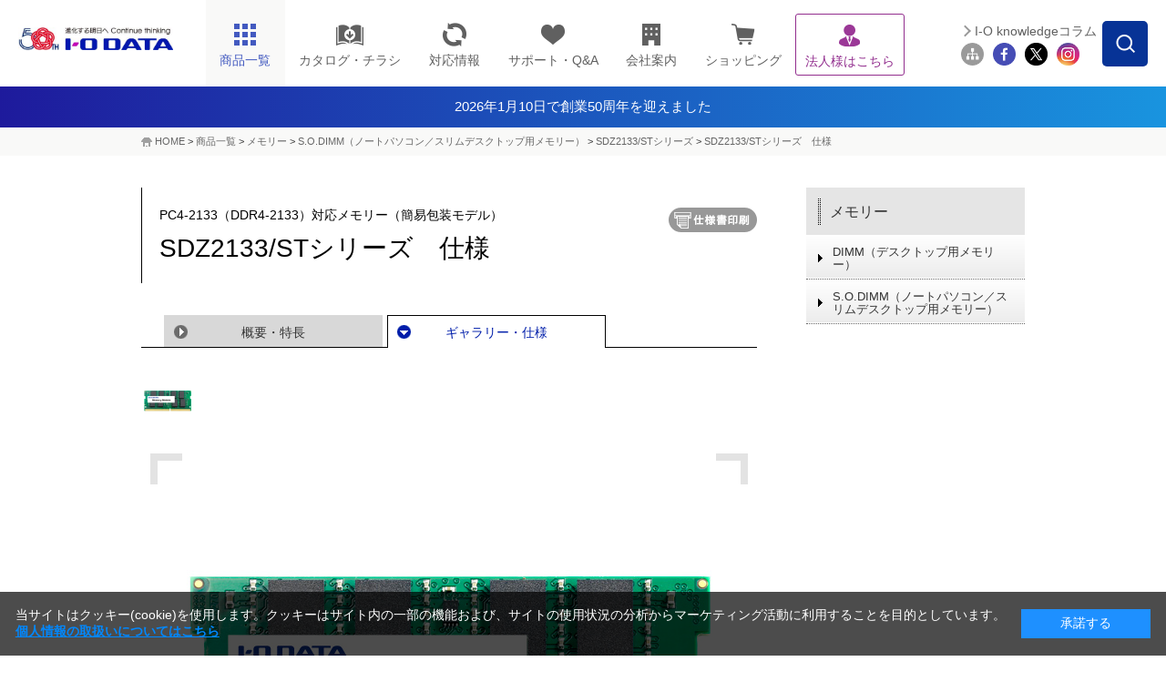

--- FILE ---
content_type: text/html;charset=UTF-8
request_url: https://www.iodata.jp/product/memory/note/sdz2133st/spec.htm
body_size: 14747
content:
<!DOCTYPE html PUBLIC "-//W3C//DTD XHTML 1.0 Transitional//EN" "http://www.w3.org/TR/xhtml1/DTD/xhtml1-transitional.dtd">

<html lang="ja">
<head>
<meta http-equiv="Content-Type" content="text/html; charset=UTF-8" />
<meta name="author" content="" />
<meta name="description" content="法人様専用（簡易包装モデル）S.O.DIMM PC4-2133（DDR4-2133）対応 増設DDR4メモリー「SDZ2133/STシリーズ」の商品仕様ページです。" />
<meta name="keywords" content="法人,簡易包装,PC4-2133,DDR4-2133,ノートパソコン,スリムデスクトップパソコン,メモリー,SDZ2133/ST,DRAM,増設,第4世代,高速,Windows,260ピン,S.O.DIMM,CL=15,クアッドチャネル,高速" />
<title>SDZ2133/STシリーズ　仕様 | S.O.DIMM（ノートパソコン／スリムデスクトップ用メモリー） | アイ・オー・データ機器 I-O DATA</title>




<meta http-equiv="X-UA-Compatible" content="IE=Edge,chrome=1" />
<meta name="viewport" content="width=1024" />
<meta http-equiv="Content-Style-Type" content="text/css" />
<meta http-equiv="Content-Script-Type" content="text/javascript" />


<link rel="shortcut icon" href="/common/img_v2/favicon.ico" />
<link rel="alternate" type="application/rss+xml" title="RSS 1.0" href="../../../../rss/index.rdf" />

<!-- Class:GTM_head Start 消さない！-->
<!-- Google Tag Manager -->
<script>(function(w,d,s,l,i){w[l]=w[l]||[];w[l].push({'gtm.start':
new Date().getTime(),event:'gtm.js'});var f=d.getElementsByTagName(s)[0],
j=d.createElement(s),dl=l!='dataLayer'?'&l='+l:'';j.async=true;j.src=
'https://www.googletagmanager.com/gtm.js?id='+i+dl;f.parentNode.insertBefore(j,f);
})(window,document,'script','dataLayer','GTM-NN5S7Q8');</script>
<!-- End Google Tag Manager -->
<!-- Class:GTM_head End -->

<!-- CSS -->
<link rel="stylesheet" type="text/css" href="/common/css_v2/page_product.css" media="all" />
<link rel="stylesheet" type="text/css" href="/common/css_v2/content.css" media="all" />
<link rel="stylesheet" type="text/css" href="/common/css_v2/part_content.css" media="all" />
<link rel="stylesheet" type="text/css" href="/shared/css/common_2014.css" />
<link rel="stylesheet" type="text/css" href="/shared/css/product_2014.css" />
<link rel="stylesheet" type="text/css" href="/shared/css/contents_module_2014.css" />
<link rel="stylesheet" type="text/css" href="/shared/css/product_spec_2014.css" id="css_screen" />
<link rel="stylesheet" type="text/css" href="/common/css_v2/print.css" media="print" id="css_print" />

<!-- JS -->
<script type="text/javascript" src="/shared/js/jquery_2014.js"></script>
<script type="text/javascript" src="/shared/js/common_2014.js"></script>
<script type="text/javascript" src="/scripts/pio/nodisp.js" charset="utf-8"></script>
<script type="text/javascript" src="/lib/js/jq_str.js" charset="utf-8"></script>
<script src="/common/js/pio_script2.js" type="text/javascript"></script>
<script src="/common/js/gallery.js" type="text/javascript"></script>
<script type="text/javascript" src="/shared/js/product_click-count_2014.js"></script>

<script language="javascript" type="text/javascript">
<!--



var sl_pcode;
var sl_piocode;



-->
</script>

<!-- 仕様書ボタンをクリックした際、別窓に同一Documentを?spfつきで開き、onLoadでCSSを切替 -->
<script type="text/javascript">
<!--
function openwin_forPrint() {
 // alert("Fetched !!");
  // Lnkオグジェクトを走把し、hrefプロパティを変更
	 var cLnk = document.getElementById('cLnk_spf');
	  if (!cLnk) {
		  alert('ドキュメントに仕様書表示のためのリンクがありません。');
  return false;
 }
  var page_url = this.location.href;            //現在のURL
  page_url = page_url.replace(/#enq/,"");       //URL中の#enqを排除
  cLnk.href = page_url + "?spf";
}

function switch_css(){
 if (this.location.search=='?spf') {
 
  if (!document.getElementById) return false;
	//
  var elem_screen = document.getElementById("css_screen");
  var elem_print = document.getElementById("css_print");
  if (!elem_screen || !elem_print) return false;
	
  var defaultPass = elem_screen.href;
  var lastPos = defaultPass.lastIndexOf("/")+1;          // 最後の'/'位置
  var skeltonePass = defaultPass.substring(0,lastPos);   // パスの骨格


  elem_screen.href = "/common/css_v2/specification.css";
	elem_print.href = "/common/css_v2/specification.css";           // 差し替えるべきCSSのパス

//  document.getElementById("mainBody").style.background="none";  // 強制的に背景非表示
  document.getElementById("product").style.background="none";  // 強制的に背景非表示
	
	document.title  = "";
	}
}
-->
</script>

<script type="text/javascript" src="/script.jsp?id=141237"></script>
<style>
#ttlH1 {
    width: auto;
    display: block;
    margin: 0;
    padding: 12px 0;
    background: #364563;
    text-align: center;
    color:#fff!important;
}

/* 2024.10.1追記　---------------------------------*/
.headerInfo{
    /*背景色の指定場所*/
    background: linear-gradient(to right, #1E1A9C, #1994DF);
}
.headerInfo a{
    width: fit-content;
    height: 45px;
    margin: auto;
    color: #fff !important;
    display: flex;
    gap: 7.5px;
    align-items: center;
    justify-content: center;
    font-size: 15px;
}
.headerInfo img{
    width: 25px;
}
html:not(.mobile) .headerInfo .showSP{
	display: none;
}

/*sp*/
.mobile .headerInfo a{
    width: fit-content;
    height: 30px;
    margin: auto;
    color: #fff;
    display: flex;
    align-items: center;
    justify-content: center;
    font-size: 12px;
}
.mobile .headerInfo img{
    width: 15px;
}
.mobile .headerInfo .showPC{
	display: none;
}
</style><!-- フッター改修追加 -->
<link rel="stylesheet" type="text/css" href="/shared/css/nfooter.css" />
	
<script type="text/javascript">
		jQuery(function($){
		jQuery(document).on('click', '.nfooter_page_category_top .menu_open', function(){
			if (window.matchMedia('(max-width: 767px)').matches) {
			jQuery(this).parent().toggleClass('open');
			jQuery(this).parent().next().slideToggle(300);
		}
		});
		});
	
		jQuery(function($){
			jQuery(document).on('click', '.nfooter_page_category_top p', function(){
				if (window.matchMedia('(max-width: 767px)').matches) {
				jQuery(this).parent().toggleClass('open');
				jQuery(this).parent().next().slideToggle(300);
			}
			});
			});
</script>
</head>
<body id="product" onload="switch_css();">





<!-- Class:GTM_body Start -->
<!-- Google Tag Manager (noscript) -->
<noscript><iframe src="https://www.googletagmanager.com/ns.html?id=GTM-NN5S7Q8"
height="0" width="0" style="display:none;visibility:hidden"></iframe></noscript>
<!-- End Google Tag Manager (noscript) -->
<!-- Class:GTM_body End -->

<div id="container"> 
	<!-- header -->
	<div id="head">
<!-- Class:Header Start -->
		<div id="header">
			<div id="headerInner">
				<p id="logo"><a href="/index.htm"><img src="/shared/img/iodata_logo_50th.png" alt="進化する明日へ Continue thinking ｜ I-O DATA" /></a></p>
				<div id="hdrMenu"> 
					<!-- hdrGbMenu -->
					<dl id="hdrGbMenu" class="toggle-set">
						<dt id="hdrDt01"><span></span></dt>
						<dd class="toggle-box">
							<ul id="gbArea">
								<li id="gbProducts"><a href="/product/" id="gbProductsBtn"><span class="icn"><img src="/shared/img/nav_product_2023.png" title="商品一覧" alt="商品一覧" width="26" height="26" /></span><span class="menutxt">商品一覧</span><span id="icnBtnBox"></span></a>
									<ul id="gbProductsList">
										<li id="gbBtnList50"><a href="/product/list_50.htm"><span class="menutxt">50音順</span></a></li>
										<li id="gbBtnListCategory"><a href="/product/"><span class="menutxt">カテゴリー一覧</span></a></li>
									</ul>
								</li>
								<li id="gbCatalog" class="arwDefault"><a href="//contents.iodata.jp/pdfdownload/"><span class="icn"><img src="/shared/img/nav_catalog.png" alt="カタログ・チラシ" class="catalogIcn" width="30" /></span><span class="menutxt">カタログ・チラシ</span></a></li>
								<li id="gbPio" class="arwDefault"><a href="/pio/"><span class="icn"><img src="/shared/img/nav_pio_2023.png" title="対応情報" alt="対応情報" width="26" height="26" /></span><span class="menutxt">対応情報</span></a></li>
								<li id="gbSupport" class="arwDefault"><a href="/support/"><span class="icn"><img src="/shared/img/nav_support_2023.png" title="サポート・Q&A" alt="サポート・Q&A" width="26" height="26" /></span><span class="menutxt">サポート・Q&amp;A</span></a></li>
								<li id="gbCompany" class="arwDefault"><a href="/company/"><span class="icn"><img src="/shared/img/nav_company_2023.png" title="会社案内" alt="会社案内" width="26" height="26" /></span><span class="menutxt">会社案内</span></a></li>
								<li id="gbRecruit" class="arwDefault"><a href="/recruit/"><span class="menutxt">採用情報</span></a></li>
								<li id="gbShopping" class="arwDefault"><a href="https://www.ioplaza.jp/" target="_blank" onclick="var s=s_gi(s_account);s.linkTrackVars='events';s.linkTrackEvents='event12';s.events='event12';s.tl(this,'o','link top ioplaza');pageTracker._trackEvent('plazaLead', 'Index', 'globalNaviShopping');"><span class="icn"><img src="/shared/img/nav_shop_2023.png" title="ショッピング" alt="ショッピング" width="26" height="26" /></span><span class="menutxt">ショッピング</span></a></li>
								<li id="gbSolutions" class="arwDefault"><a href="/biz/"><span class="icn"><img src="/shared/img/nav_biz_2023_purple.png" title="法人様はこちら" alt="法人様はこちら" width="26" height="26" /></span><span class="menutxt">法人様はこちら</span></a></li>
								<li id="gbSitemap" class="arwDefault"><a href="/ioguide/"><span class="icn"><img src="/shared/img/gb_sitemap.png" title="サイトマップ" alt="サイトマップ" width="29" height="23" /></span><span class="menutxt">サイトマップ</span></a></li>
								<li id="gbClose" class="arwDefault"><a href="#"><span class="menutxt">閉じる</span></a></li>
							</ul>
						</dd>
					</dl>
					<!-- //hdrGbMenu --> 
					<!-- hdrProductsMenu -->
					<dl id="hdrProductsMenu" class="toggle-set">
						<dt id="hdrDt02"><img class="hdroff" src="/shared/lcd/img/nav_product.png" alt="商品一覧" width="100%" /><img class="hdron" src="/shared/lcd/img/btn_close.png" alt="閉じる" width="100%" />商品一覧</dt>
						<dd class="toggle-box">
							<div id="menuProducts">
								<dl>
									<dt>商品カテゴリーから探す<span id="menuProductsBtnTop"><a href="/product/" class="arw">もっと見る</a></span><span class="ttlMenuClose"><img class="hover" src="/shared/lcd/img/btn_close.png" alt="閉じる" width="100%" /></span></dt>
									<dd id="menuProductsWrapper">
										<ul id="menuProductsInner">
											<li><a href="/product/hdd/"><img src="/shared/lcd/img/icon_product01.png" title="HDD（ハードディスク）／SSD" alt="HDD（ハードディスク）／SSD" width="100%" /><span>HDD<span>（ハードディスク）</span>/SSD</span></a></li>
											<li><a href="/product/nas/"><img src="/shared/lcd/img/icon_product02.png" title="NAS（ネットワークHDD）／アプライアンス" alt="NAS（ネットワークHDD）／アプライアンス" width="100%" /><span>NAS<span>（ネットワークHDD）</span>／アプライアンス</span></a></li>
											<li><a href="/product/lcd/"><img src="/shared/lcd/img/icon_product13-2.png" title="液晶ディスプレイ／電子黒板" alt="液晶ディスプレイ／電子黒板" width="100%" /><span>液晶ディスプレイ／電子黒板</span></a></li>
											<li><a href="/product/pc/"><img src="/shared/lcd/img/icon_product21.png" title="Web会議／サイネージ関連" alt="Web会議／サイネージ関連" width="100%" /><span>Web会議／サイネージ関連</span></a></li>
											<li><a href="/product/audio/"><img src="/shared/lcd/img/icon_product24.png" title="オーディオ関連（CDレコ・fidata）" alt="オーディオ関連（CDレコ・fidata）" width="100%" /><span>オーディオ関連（CDレコ・fidata）</span></a></li>
											<li><a href="/product/lancam/"><img src="/shared/lcd/img/icon_product03.png" title="ネットワークカメラ" alt="ネットワークカメラ" width="100%" /><span>ネットワークカメラ</span></a></li>
											<li><a href="/product/network/"><img src="/shared/lcd/img/icon_product04.png" title="Wi-Fi（無線LAN）" alt="Wi-Fi（無線LAN）" width="100%" /><span>Wi-Fi<span>（無線LAN）</span></span></a></li>
											<li><a href="/product/lan/"><img src="/shared/lcd/img/icon_product05.png" title="有線LAN／ハブ" alt="有線LAN／ハブ" width="100%" /><span>有線LAN／ハブ</span></a></li>
											<li><a href="/product/tsushin/"><img src="/shared/lcd/img/icon_product20.png" title="IoT／LTEルーター／通信" alt="IoT／LTEルーター／通信" width="100%" /><span>IoT／LTEルーター／通信</span></a></li>
											<li><a href="/product/storage/"><img src="/shared/lcd/img/icon_product11.png" title="ブルーレイ／DVDドライブ" alt="ブルーレイ／DVDドライブ" width="100%" /><span>ブルーレイ／DVDドライブ</span></a></li>
											<li><a href="/product/av/"><img src="/shared/lcd/img/icon_product10.png" title="映像機器／チューナー" alt="映像機器／チューナー" width="100%" /><span>映像機器／チューナー</span></a></li>
											<li><a href="/product/memory/"><img src="/shared/lcd/img/icon_product09.png" title="メモリー" alt="メモリー" width="100%" /><span>メモリー</span></a></li>
											<li><a href="/product/interface/index.htm"><img src="/shared/lcd/img/icon_product15.png" title="インターフェイス" alt="インターフェイス" width="100%" /><span>インターフェイス</span></a></li>
											<li><a href="/product/service/iotrustservice/sp.htm"><img src="/shared/lcd/img/icon_service01.png" title="アイオートラストサービス" alt="アイオートラストサービス" width="100%" /><span>アイオートラストサービス</span></a></li>									<li><a href="/biz/ubuntu/sp.htm"><img src="/shared/lcd/img/icon_service02.png" title="Ubuntu Pro for Devices" alt="Ubuntu Pro for Devices" width="100%" /><span>Ubuntu Pro for Devices</span></a></li>
											<li class="brandBox brandBox01"><a href="/product/av/memet/km-st01/"><img src="/shared/lcd/img/icon_product26.png" title="押すだけテレビ電話機 memet" alt="押すだけテレビ電話機 memet" width="100%" /><span>押すだけテレビ電話機 memet<span>（めめっと）</span></span></a></li>
											<li><a href="/product/goppa/"><img src="/shared/lcd/img/icon_brand06.png" title="GOPPA（ケーブル・分配器・マイク）" alt="GOPPA（ケーブル・分配器・マイク）" width="100%" /><span>GOPPA<span>（ケーブル・分配器・マイク）</span></span></a></li>
											<li class="brandBox brandBox02"><a href="/product/verbatim/"><img src="/shared/lcd/img/icon_brand01.png" title="Verbatim（LED電球・メディア）" alt="Verbatim（LED電球・メディア）" width="100%" /><span>Verbatim<span>（LED電球・メディア）</span></span></a></li>
											<li class="brandBox brandBox03"><a href="/product/wd/"><img src="/shared/lcd/img/icon_brand04.png" title="WD" alt="WD" width="100%" /><span>WD<span>（ウエスタンデジタル）（HDD・SSD）</span></span></a></li>
											<li class="brandBox brandBox04"><a href="/product/sandiskpro/"><img src="/shared/lcd/img/icon_brand08.png" title="SanDisk Professional（HDD・SSD）" alt="SanDisk Professional（HDD・SSD）" width="100%" /><span>SanDisk Professional<span>（HDD・SSD）</span></span></a></li>
											<li id="menuProductsBtnCloseBox"><a href="#" class="arw" id="gbProductsBtnClose"><span>閉じる</span></a></li>
										</ul>
									</dd>
								</dl>
							</div>
						</dd>
					</dl>
					<!-- //hdrProductsMenu --> 
				</div>
				<!-- hdrGbMenu -->
				<dl id="hdrSubMenu" class="toggle-set">
					<dt id="hdrDt03"><img class="hdroff" src="/shared/lcd/img/btn_serach_sp.png" alt="検索" width="100%" /><img class="hdron" src="/shared/lcd/img/btn_close.png" alt="閉じる" width="100%" />検索</dt>
					<dd class="toggle-box">
						<div id="subArea">
							<div id="btnSearchForm"><img src="/shared/img/btn_search_form.png" alt="" width="50" height="50" /></div>
							<div id="overSearchForm"></div>
							<div class="search">
								<form class="search" name="SS_searchForm" id="SS_searchForm" action="//search.iodata.jp/search" method="get" enctype="application/x-www-form-urlencoded">
									<input name="site" value="12KRJNET" type="hidden" />
									<input name="charset" value="UTF-8" type="hidden" />
									<div class="gnavi">
										<input name="query" value="" id="SS_searchQuery" maxlength="100" autocomplete="off" class="txt_search" type="text" />
										<input name="design" value="10" type="hidden" />
										<div id="searchBtm">
											<div id="searchBtmLeft">
												<select id="SS_category" name="product">
													<option selected="selected" value="0">カテゴリーを選択してください</option>
													<option value="1">HDD（ハードディスク）／SSD</option>
													<option value="2">NAS（ネットワークHDD）／アプライアンス</option>
													<option value="3">液晶ディスプレイ／電子黒板</option>
													<option value="4">ネットワークカメラ</option>
													<option value="5">Wi-Fi（無線LAN）</option>
													<option value="6">有線LAN／ハブ</option>
													<option value="7">IoT／LTEルーター／通信</option>
													<option value="8">ブルーレイ／DVDドライブ</option>
													<option value="9">スマホ/タブレット関連</option>
													<option value="10">映像機器／チューナー</option>
													<option value="11">インターフェイス</option>
													<option value="12">周辺機器アクセサリー</option>
													<option value="13">メモリー</option>
													<option value="14">USBメモリー</option>
													<option value="15">SDカード</option>
													<option value="16">リーダー・ライター</option>
													<option value="17">ソフトウェア</option>
													<option value="18">GOPPA</option>
													<option value="19">Verbatim</option>
													<option value="20">WD（ウエスタンデジタル）</option>
													<option value="21">SanDisk Professional</option>
												</select>
											</div>
											<div id="searchBtmRight">
												<input src="/shared/img/hdr_btn_blank.png" alt="検索する" name="submit" value="検索" id="SS_searchSubmit" type="image" />
											</div>
										</div>
									</div>
								</form>
								<p id="hdr03SearchClose"><span>閉じる</span></p>
							</div>
							<ul id="siteMenu">
								<li id="btnMagazine"><a href="/column/">I-O knowledgeコラム</a></li>
								<li class="first"><a href="/ioguide/"><img src="/shared/img/icon_sitemap_2023.png" title="サイトマップ" alt="サイトマップ" width="44" height="44" /></a></li>
								<li><a href="https://www.facebook.com/iodata" target="_blank"><img src="/shared/img/icon_fb_2023.png" title="Facebook" alt="Facebook" width="44" height="44" /></a></li>
								<li><a href="https://x.com/io_data" target="_blank"><img src="/shared/img/icon_tw_2023.png" title="X" alt="X" width="44" height="44" /></a></li>
								<li><a href="https://www.instagram.com/iodata_jp/" target="_blank"><img src="/shared/img/icon_ig_2023.png" title="Instagram" alt="Instagram" width="44" height="44" /></a></li>
							</ul>
						</div>
					</dd>
				</dl>
				<!-- //hdrGbMenu --> 
			</div>
		</div>
  <div>
            <div class="headerInfo">
                <a href="/ssp/50th/">
			<!--<img src="/shared/img/exclamation-mark.png" alt="" />-->
			<span class="showPC">2026年1月10日で創業50周年を迎えました</span>
			<span class="showSP">2026年1月10日で創業50周年を迎えました</span>
		</a>
            </div>
	
</div>
<!-- Class:Header End   -->
	</div>
	<!-- /header --> 
<!-- Class:Bread Crumbs Start -->
	<div id="foottrace">
		<div id="foottraceInner">
			<p><a href="/index.htm">HOME</a> &gt; <a href="/product/index.htm">商品一覧</a> &gt; <a href="/product/memory/index.htm">メモリー</a> &gt; <a href="/product/memory/note/index.htm">S.O.DIMM（ノートパソコン／スリムデスクトップ用メモリー）</a> &gt; <a href="/product/memory/note/sdz2133st/index.htm">SDZ2133/STシリーズ</a> &gt; <a href="/product/memory/note/sdz2133st/spec.htm" class="currentpage">SDZ2133/STシリーズ　仕様</a></p>
		</div>
	</div>
<!-- Class:Bread Crumbs End   -->
<!-- Class:Product Relation Category Start -->

<!-- Class:Product Relation Category End   -->
	<!-- contents -->
	<div class="clearfix" id="contents">
		<form id="goodsData" name="goodsData">
			<input value="PC4-2133（DDR4-2133）対応メモリー（簡易包装モデル）" name="goodsName" type="hidden" />
			<input value="SDZ2133/STシリーズ" name="goodsModel" type="hidden" />
		</form>
		<!-- contentsMain -->
		<div id="contentsMain">
			<!-- pageTtl -->
			<div class="cClear clearfix ttlBtn" id="pageTtl">
				<h1><span class="caption">PC4-2133（DDR4-2133）対応メモリー（簡易包装モデル）</span>SDZ2133/STシリーズ　仕様</h1>
				<a id="cLnk_spf" href="#" target="_blank" class="gaSpfLink_ds"><img src="/common/img_v2/btn_print.gif" alt="仕様書印刷" onclick="openwin_forPrint();" /></a>
</div>
			<!-- /pageTtl --> 
			<!-- pageArea -->
			<div id="pageArea"> 
				<!-- pageNaviTop -->
				<div class="clearfix" id="pageNaviTop">
					<ul class="clearfix">

						<li><a href="index.htm">概要・特長</a></li>

						<li class="act"><a href="">ギャラリー・仕様</a></li>
					</ul>
				</div>
				<!-- /pageNaviTop --> 
				<!-- galleryArea -->
				<div id="galleryArea">
<!-- Class:Product Gallery Image Start -->
<!-- HC_CONTENT_Gallery_s1710 start -->
		<!-- 画像(大)、サムネイル -->
<div class="menu-gallery">
 <ul class="no-movie">
<li><a href="javascript:gallery('/product/memory/note/sdz2133st/640/m.jpg','画像','SDZ2133/STシリーズ　正面')"><img alt="正面" src="/product/memory/note/sdz2133st/640/m.jpg" width="58" height="45" /></a></li>
</ul>
</div>
<!-- 初期表示画像(大) -->
<div id="product-img"> <img alt="正面" src="/product/memory/note/sdz2133st/640/m.jpg" />
 <p>SDZ2133/STシリーズ　正面</p>
</div>
<div align="right">※商品写真はイメージです。実際の外観とは異なる場合があります。</div>
<!-- box-large-normal -->
<div class="box-download">
 <h3 class="download"><span>その他画像ダウンロード</span></h3>
 <!-- 高画質ダウンロード 左 -->
 <dl class="block-left">
 <dt><img alt="正面" src="/product/memory/note/sdz2133st/80/m.jpg" /></dt>
 <dd>
 <ul>
 <li class="jpg"><a href="/product/memory/note/sdz2133st/1500/sdz2133st.jpg">高解像度</a></li>
 <li class="eps"><a href="/product/memory/note/sdz2133st/zip/sdz2133st.zip">EPS形式</a></li>
 </ul>
 </dd>
 </dl>
 
</div>
<!-- /box-large-normal -->
<!-- HC_CONTENT_Gallery_s1710 end -->
<!-- Class:Product Gallery Image End   -->
				</div>
				<!-- /galleryArea --> 
				<!-- specArea -->
				<div id="specArea">
					<div id="printCover">
						<script src="/common/js/printCover.js" language="javascript" ></script>
					</div>
					<div id="catch">
					<img alt="SDZ2133/STシリーズ" src="/image/sdz2133st_l.jpg" />
					            <!-- HC_CONTENT_Contents start -->
                        <div id="print_css_Hidden"><h2 class="title">法人様専用（簡易包装モデル）<br />
PC4-2133対応 DDR4メモリーモジュール</h2>
</div>
<p>「SDZ2133/STシリーズ」は簡易包装を採用した法人様専用モデルです。PC4-2133、DDR4-2133対応の260pin超高速メモリーモジュールです。<br />
ノートPCやスリム型デスクトップパソコンにお使いいただけます。</p>
<p>
※店頭での販売は行なっておりません。<br />
※価格、納期等につきましては、お取引先の販売店へお問い合わせください。<br />
※機種により、ご利用いただける容量・枚数が異なりますので、必ず<a href="/pio/pc.htm&quot;">対応商品検索エンジン「PIO」</a>でご確認ください。</p>
<p><b>SDZ2133/STシリーズの対応機種は型番末尾に「/ST」が付かないSDZ2133シリーズと同じです。</b></p>
			<!-- HC_CONTENT_Contents end -->
					</div>
					<div class="noprint">
						


					</div>
<!-- ===== Content ===== Start -->

<div id="spectop"></div>
<p class="pB5 alignR txt-size11">※対応OSや仕様、動作環境等は予告なく変更する場合があります。<br>
※OSメーカーのサポートが終了したOSについては、動作保証やサポートができない場合があります。</p>
<!-- HC_CONTENT_Contents start -->
<div class="outer">
  <h2 id="0" class="subtitle"><span>対応機種</span></h2>
  <div class="inner">
    <div class="clmBoxTableFull">
      <div class="tableBox">
        <table class="lineTable" width="100%" cellspacing="0" cellpadding="0" border="0">
          <tbody>
            <tr>
              <th width="20%">対応機種</th>
              <td>ノートパソコン・スリムデスクトップパソコン</td>
            </tr>
          </tbody>
        </table>
      </div>
    </div>
    <ul class="listAtn">
      <li>※機種により、ご利用いただける容量・枚数が異なりますので、必ず<a href="/pio/pc.htm">対応商品検索エンジン「PIO」</a>でご確認ください。</li>
      <li>※SDZ2133／STシリーズの対応機種は型番末尾に「／ST」が付かないSDZ2133シリーズと同じです。</li>
    </ul>
  </div>
</div>
<!-- outer --> 
<!-- startspec -->
<div class="outer">
  <h2 id="1" class="subtitle"><span>仕様</span></h2>
  <div class="inner">
    <div class="clmBoxTableFull">
      <div class="tableBox">
        <table class="lineTable" width="100%" cellspacing="0" cellpadding="0" border="0">
          <tbody>
            <tr>
              <th width="20%">メモリータイプ</th>
              <td class="alignC">DDR4 SDRAM（UnBuffered、Non-ECC）</td>
            </tr>
            <tr>
              <th>ピン数</th>
              <td class="alignC">260pin</td>
            </tr>
            <tr>
              <th>メモリー速度</th>
              <td class="alignC">2133MHz、CL=15</td>
            </tr>
            <tr>
              <th>JEDEC</th>
              <td class="alignC">JEDEC準拠</td>
            </tr>
            <tr>
              <th>SPD</th>
              <td class="alignC">対応</td>
            </tr>
            <tr>
              <th>電源電圧定格</th>
              <td class="alignC">VDD=1.2V、VPP=2.5V</td>
            </tr>
            <tr>
              <th>保証期間</th>
              <td class="alignC">無期限保証</td>
            </tr>

          </tbody>
        </table>
      </div>
    </div>
  </div>
  <div class="inner">
    <h3><span>質量／外形寸法</span></h3>
    <div class="clmBoxTableFull">
      <div class="tableBox">
        <table class="lineTable" width="100%" cellspacing="0" cellpadding="0" border="0">
          <tbody>
            <tr>
              <th class="alignC" width="20%">型番</th>
              <th class="alignC">容量</th>
              <th class="alignC">質量</th>
              <th class="alignC">質量<br />
                （梱包時）</th>
              <th class="alignC">外形寸法<br />
                （WxDxH）</th>
            </tr>
            <tr>
              <td class="alignC">SDZ2133-4G/ST</td>
              <td class="alignC">4GB</td>
              <td class="alignC">約8g</td>
              <td class="alignC">約22g</td>
              <td rowspan="2" class="alignC">69.6 &times; 3.7 &times; 30.0mm</td>
            </tr>
            <tr>
              <td class="alignC">SDZ2133-8G/ST</td>
              <td class="alignC">8GB</td>
              <td class="alignC">約10g</td>
              <td class="alignC">約24g</td>
            </tr>
          </tbody>
        </table>
      </div>
    </div>
  </div>
</div>
<!-- HC_CONTENT_Contents end -->
<div class="noprint"> </div>


<!-- ===== Content ===== End   -->
				</div>
				<!-- /specArea --> 
				<!-- pageNaviBtm -->
				<div class="clearfix" id="pageNaviBtm">
					<ul class="clearfix">

						<li><a href="index.htm">概要・特長</a></li>

						<li class="act"><a href="">ギャラリー・仕様</a></li>
					</ul>
				</div>
				<!-- /pageNaviBtm --> 
			</div>
			<!-- /pageArea --> 
		</div>
		<div id="contentsSide">
<!-- Class:SideNavi(1-5) Start -->
			<dl class="toggle-set" id="localMenu">
				<dt><span><a href="/product/memory/">メモリー</a></span></dt>
				<dd class="toggle-box">
					<ul>

						<li><span><a href="/product/memory/desktop/index.htm">DIMM（デスクトップ用メモリー）</a></span></li>						<li><span><a href="/product/memory/note/index.htm">S.O.DIMM（ノートパソコン／スリムデスクトップ用メモリー）</a></span></li>

					</ul>
<!--
					<ul id="bnrMenu">
						<li><span><a href="/support/before/contactus.htm?cid=int_LeadNavi"><img src="/product/img_side_bnr/12dh9400000x49tz.gif" alt="商品選びで悩んだらインフォメーションデスク" /></a></span></li>
						<li><span><a href="/ssp/digik/"><img width="240" src="/product/img_side_bnr/12dh9400001nsenf.jpg" alt="デジタル家電周辺機器" /></a>今、お使いのテレビやレコーダーに対応したハードディスクをご紹介。</span></li>
						<li><span><a href="http://www.iodata.jp/pio/kaden.htm"><img width="240" src="/product/img_side_bnr/12dh94000011gyty.jpg" alt="デジタル家電対応製品検索システムPIO" /></a>テレビやレコーダー、デジタルカメラに対応した周辺機器を検索！</span></li>
						<li class="center"><span><a href="/ssp/hdd/avhd/"><img width="200" src="/product/img_side_bnr/12dh9400001e0abn.jpg" alt="AV録画用ハードディスク総合サイト" /></a></span></li>
					</ul>
-->
				</dd>
			</dl>






<!-- Class:SideNavi(1-6) End   -->
		</div>
	</div>
	<!-- /contents --> 
	<!-- footer -->
	<div id="footer">
<!-- Class:Footer (ContentFooter) Start -->

<!-- Class:Footer (ContentFooter) End   -->
<!-- Class:Footer Start -->
<div id="nfooter">
		<div id="nfooterTop">
		  <div id="nfooterTopInner">
			  <div id="nfooter_ftrSns">
				  <p class="nfooter_sns_title">公式SNS</p>
				   <ul>
				  <li>
					  <a href="https://www.facebook.com/iodata" target="_blank"><img src="/shared/img/icon_fb.png" alt="Facebook" width="40" />
					  </a>
				  </li>
				  <li>
					  <a href="https://www.instagram.com/iodata_jp/" target="_blank"><img src="/shared/img/icon_ig.png" alt="Instagram" width="40" />
					  </a>
				  </li>
				  <li>
					  <a href="https://x.com/io_data" target="_blank"><img src="/shared/img/icon_x.png" alt="Twitter" width="33" />
					  </a>
				  </li>
				  <li>
					  <a href="https://www.youtube.com/user/IODATABLOG" target="_blank"><img src="/shared/img/icon_yt.png" alt="Youtube" width="46" />
					  </a>
				  </li>
				  <li>
					  <a href="/socialmedia.htm/"><img src="/shared/img/btn_otherssns.svg" alt="その他SNS" width="48" />
					  </a>
				  </li>
				</ul>
			  </div>
			  <div id="nfooter_ftrMailMaga">
				  <p class="nfooter_sns_title">メールマガジン<br class="dsp-pc" />
配信サービス</p>
				  <div class="nfooter_MailMaga_information">
					  <a href="https://wssl.iodata.jp/magz/" target="_blank">
						  <img src="/shared/img/icon_mail.png" alt="メール" width="42" />
						  <p class="nfooter_information_detail">最新情報をいち早くお届け！<br />
<span>I-O DATA メールマガジン</span></p>
					  </a>
				  </div>
			  </div>
		  </div>
		</div>
		<div id="nfooterCenter">
		  <div class="clearfix" id="nfooterCenterInner">
			  <div class="nfooter_sitemap">
				  <div class="nfooter_sitemapIn">
					  <div class="nfooter_sitemap_list">
						  <div class="nfooter_page_category_top">
							  <a href="/product/">商品情報</a>
							  <span class="menu_open"></span>
						  </div>
						  <div class="nfooter_page_category_subsoil">
							  <a href="/product/lcd/">液晶ディスプレイ</a>
							  <a href="/product/hdd/">HDD／SSD</a>
							  <a href="/product/nas/">NAS／アプライアンス</a>
							  <a href="/product/network/">Wi-Fi</a>
							  <a href="/product/av/">映像機器／チューナー</a>
							  <a href="/product/storage/">ブルーレイ／DVDドライブ</a>
							  <a href="/product/lancam/">ネットワークカメラ</a>
							  <a href="/product/usbmemory/">USBメモリー</a>
							  <a href="/product/lan/">有線LAN</a>
							  <a href="/product/audio/">オーディオ関連</a>
							  <a href="/product/">その他カテゴリー一覧</a>
						  </div>
					  </div>
				  </div>
				  <div class="nfooter_sitemapIn">
					  <div class="nfooter_sitemap_list">
						  <div class="nfooter_page_category_top">
							  <a href="/biz/">法人のお客様</a>
							  <span class="menu_open"></span>
						  </div>
						  <div class="nfooter_page_category_subsoil">
							  <a href="/biz/event/">法人セミナー</a>
							  <a href="https://contents.iodata.jp/pdfdownload/" target="_blank">カタログ・チラシダウンロード</a>
							  <a href="/campaign/trial_201804.htm">無料貸出サービス</a>
							  <a href="/biz/case/job/d_catlist.html">ソリューション／事例</a>
							  <a href="https://partner.iodata.jp/" target="_blank">アイオー・パートナー・サービス</a>
						  </div>
					  </div>
					  <div class="nfooter_sitemap_list">
						  <div class="nfooter_page_category_top">
							  <a href="/product/service_list.htm">サービス</a>
							  <span class="menu_open"></span>
						  </div>
						  <div class="nfooter_page_category_subsoil">
							  <a href="/support/service/iss/">有償サポートサービス</a>
							  <a href="/ssp/service/platcast/">音声配信サービス（PlatCast）</a>
							  <a href="/ssp/service/platphone/index.htm">ビデオ通話サービス（PlatPhone）</a>
							  <a href="/ssp/service/iodm/">マルチデバイス管理サービス</a>
							  <a href="/product/service/iotrustservice/sp.htm">アイオートラストサービス</a>
						  </div>
					  </div>
				  </div>
				  <div class="nfooter_sitemapIn">
					  <div class="nfooter_sitemap_list">
						  <div class="nfooter_page_category_top">
							  <a href="/support/">サポート</a>
							  <span class="menu_open"></span>
						  </div>
						  <div class="nfooter_page_category_subsoil">
							  <a href="/pio/">対応情報</a>
							  <a href="/support/information/eos_list/">サポート・修理終了品情報</a>
							  <a href="/lib/">取扱説明書／ソフトウェア</a>
							  <a href="/support/qa/">Q&amp;A</a>
							  <a href="/lib/firmware/">ファームウェア</a>
							  <a href="/support/before/contactus.htm">購入前お問い合わせ</a>
							  <a href="/support/after/tel/">購入後お問い合わせ</a>
							  <a href="/support/after/repair/index.htm">修理</a>
							  <a href="https://ioportal.iodata.jp/" target="_blank">ユーザー登録（IOPortal）</a>
						  </div>
					  </div>
				  </div>
				  <div class="nfooter_sitemapIn">
					  <div class="nfooter_sitemap_list">
						  <div class="nfooter_page_category_top">
							  <p>トピック</p>
						  </div>
						  <div class="nfooter_page_category_subsoil">
							  <a href="/ssp/magazine/all/">マガジン</a>
							  <a href="/column/">knowledgeコラム</a>
						  </div>
					  </div>
					  <div class="nfooter_sitemap_list">
						  <div class="nfooter_page_category_top">
							  <p>ショッピング</p>
						  </div>
						  <div class="nfooter_page_category_subsoil">
							  <a href="//www.ioplaza.jp/" target="_blank">直販サイト「アイオープラザ」</a>
						  </div>
					  </div>
				  </div>
				  <div class="nfooter_sitemapIn">
					  <div class="nfooter_sitemap_list">
						  <div class="nfooter_page_category_top">
							  <p>企業情報</p>
						  </div>
						  <div class="nfooter_page_category_subsoil">
							  <a href="/company/">会社案内</a>
							  <a href="/recruit/">採用情報</a>
							  <a href="/company/environment/considerate/index.htm">環境への取り組み</a>
							  <a href="/news/index2026.htm">ニュース／プレスリリース</a>
							  <a href="/news/2024/important/">重要なお知らせ</a>
						  </div>
					  </div>
					  <a href="http://www.iodata.com/" target="_blank" class="nfooter_page_external">
						  <span>I-O DATA Global</span>
					  </a>
				  </div>
			  </div>
		  </div>
		</div>
		<div id="nfooterBtm">
			<div id="nfooterBtmInner">
					<ul class="clearfix">
						<li class="first"><a href="/ioguide/">サイトマップ</a></li>
						<li><a href="/copyright.htm/">本サイトご利用上の注意</a></li>
						<li><a href="/explain.htm/">表示価格・商品全般について</a></li>
						<li><a href="/privacy.htm/">プライバシーポリシー</a></li>
						<li><a href="/security_p.htm/">セキュリティポリシー</a></li>
					</ul>
					<div class="logo_copy">
						<div class="logo_area">
							<a href="/index.htm"><img src="/shared/img/logo_white.png" alt="IO DATA（アイ・オー・データ）ロゴ" width="146" /></a>
						</div>
						<p class="copyright_text">COPYRIGHT&copy;I-O DATA DEVICE, INC.</p>
					</div>
				</div>
		</div>
	</div>
<div id="cookieBox">
	<div class="block-cookie-consent">
		<div class="block-cookie-consent--text">
	当サイトはクッキー(cookie)を使用します。クッキーはサイト内の一部の機能および、サイトの使用状況の分析からマーケティング活動に利用することを目的としています。<span>
        <a href="/privacy.htm">
        <span style="color: #0088ff;"><span style="text-decoration: underline;"><b>個人情報の取扱いについてはこちら</b></span></span></a></span></div>
		<div id="consentButton" class="block-cookie-consent--btn">承諾する</div>
	</div>
</div>
<script type="text/javascript" src="/js/jquery.cookie.js"></script>
<script type="text/javascript" src="/js/cookie_policy.js"></script>
<link rel="stylesheet" type="text/css" href="/css/cookie_policy.css" />
<script type="text/javascript">
 if (jQuery.cookie("cookieconsent") == "0"
 || jQuery.cookie("cookieconsent") == "1") {
 jQuery("#cookieBox").hide();
 }
</script>
<!-- Class:Footer End   -->
	</div>
	<!-- /footer --> 
</div>
<!-- pagetop-->
<div id="pagetop"><a href="#container"><img alt="このページのトップへ" src="/shared/img/pagetop.png" width="46" height="46" /></a></div>
<!-- /pagetop-->
<!-- showPC-->
<div id="showPC"><a href="javascript:void(0)">PC版を表示</a></div>
<!-- /showPC-->
<!-- Class:Analyze Scripts Start -->
<!-- Access start -->
<!-- SiteCatalyst -->
<script language="JavaScript" type="text/javascript" src="/common/js/s_code.js"></script>
<script language="JavaScript" type="text/javascript"><!--
/************* DO NOT ALTER ANYTHING BELOW THIS LINE ! **************/
var s_code=s.t();if(s_code)document.write(s_code)//-->
</script>

<!-- 【トラッキング用：Adwords｜対象：全ページ】-->
<!-- GA4start(2022.3.4追加) -->
<!-- Global site tag (gtag.js) - Google Analytics -->
<script async src="https://www.googletagmanager.com/gtag/js?id=G-NDZXYWZV61"></script>
<script>
  window.dataLayer = window.dataLayer || [];
  function gtag(){dataLayer.push(arguments);}
  gtag('js', new Date());

  gtag('config', 'G-NDZXYWZV61');
</script>
<!-- GA4end -->

<!-- サイト内検索用(サジェスト)  -->
<script src="//pro.syncsearch.jp/common/js/sync_suggest.js"></script>
<script type="text/javascript">
SYNCSEARCH_SITE="12KRJNET";
</script>

<!-- Access end   -->
<!-- Class:Analyze Scripts End   -->
</body>
</html>




--- FILE ---
content_type: text/css;charset=UTF-8
request_url: https://www.iodata.jp/shared/css/product_2014.css
body_size: 10083
content:

/* -------------------------------------------------------------
  ・見出し周り
	・メニュー周り
	・検索
	・ボックス
	・その他
--------------------------------------------------------------*/



/* -------------------------------------------------------------
  見出し周り
--------------------------------------------------------------*/


div#contents h1 {
	margin: 0 20px 10px 5px;
	padding: 0;
	background: url(/common/img_v2/bg_h1_prod_top.gif) no-repeat left top;
	color: #333333;
	font-size: 200%;
	font-weight: normal;
	line-height: 1em;
}

div#contents h1 span {
	display: block;
	padding: 5px 0 3px 12px;
	background: url(/common/img_v2/bg_h1_prod_btm.gif) no-repeat left bottom;
}

div#contents h2 {
	clear: both;
	width: 690px;
	margin-bottom:15px;
	background: url(/common/img_v2/bg_h1_top.gif) top left no-repeat;
	color: #FFFFFF;
	font-size: 150%;
}

div#contents h2 span {
	display: block;
	padding: 12px 24px 10px;
	margin:0;
	background: url(/common/img_v2/bg_h1_btm.gif) bottom left no-repeat;
}

div#contents h2.title { /* 2009.10.07追加 */
	clear: none;
	float: left;
	font-weight: bold;
	margin-bottom: 10px;
	width: 425px;
	color: #333;
	background: none;
}

div#contents h2.title span { /* 2009.10.07追加 */
	display: block;
	margin:0;
	padding: 0;
	background: none;
}

div#contents h2.subtitle { /* 2009.10.07追加 */
	clear: both;
	margin-bottom: 15px;
	padding: 0;
	background: #4F90C9 url(/common/img_v2/bg_h2_top.gif) no-repeat left top;
	border: none;
	color: #FFFFFF;
}

div#contents h2.subtitle span { /* 2009.10.07追加 */
	display: block;
	padding: 15px 12px 12px;
	background: url(/common/img_v2/bg_h2_btm.gif) no-repeat left bottom;
}

div#contents h2.subtitle span a,
div#contents h2.subtitle span a:hover { /* 2009.10.07追加 */
	color: #FFFFFF;
}
div#contents h2.subtitle.small span { /* 2012.12.05追加 */
	font-size:75%;
	font-weight:bold;
}
div#contents h2.subtitle.small span { /* 2012.12.05追加 */
	display: block;
	padding: 7px 7px 7px 15px;
}

div#contents h2.subtitle.long { /* 2012.10.18追加 */
	clear: both;
	margin-bottom: 15px;
	padding: 0;
	background: #4F90C9 url(/common/img_v2/bg_h2_970_top.gif) no-repeat left top;
	border: none;
	color: #FFFFFF;
	width: 970px;
}

div#contents h2.subtitle.long span { /* 20012.10.18追加 */
	display: block;
	padding: 15px 12px 12px;
	background: url(/common/img_v2/bg_h2_970_btm.gif) no-repeat left bottom;
}

div#contents h3 {
	clear: both;
	margin: 5px 0 10px;
	padding: 2px 0 1px 6px;
	border-left: 4px solid #0075c1;
	color: #333333;
	font-weight: bold;
}

div#contents h3.download{
	padding: 15px 15px 10px;
	border: 0;
}

div#contents h3.download span {
	display: block;
	padding-left: 10px;
	border-left: 3px solid #333333;
}

/* 2009.10.06 content.cssより移動　関連資料セット　＋　関連リンクセット ----------------*/

div.box-large {
	clear:both;
	width: 670px;
	margin: 0 10px 20px;
	padding-bottom: 10px;
	background: url(/common/img_v2/bg_largebox_btm.gif) left bottom no-repeat;
}
div#contents div.box-large h4.linkset {
	margin: 0 0 10px;
	padding: 10px 15px 7px;
	background: url(/common/img_v2/bg_largebox_top_gra.gif) left top no-repeat;
	border-bottom: 1px solid #E4E4E4;
}
div#contents div.box-large p {
	margin: 0 15px 10px;
	padding: 0 0 10px;
	background: url(/common/img_v2/line_dot_gray.gif) no-repeat left bottom;
}
div#contents div.box-large a {
	color: #4F9BD8;
	text-decoration: underline;
}
div#contents div.box-large dl {
	margin: 0 15px 10px;
	padding-bottom: 10px;
	background: url(/common/img_v2/line_dot_gray.gif) no-repeat left bottom;
}
div#contents div.box-large dl.adobe-reader {
	padding: 0;
	background: none;
}
div#contents div.box-large dl.adobe-reader:after {
	content:".";
	display:block;
	height:0;
	clear:both;
	visibility:hidden;
}
div#contents div.box-large dl.adobe-reader {
	display:inline-block;
}
/*\*/
* html div#contents div.box-large dl.adobe-reader {
	height:1%;
}
div#contents div.box-large dl.adobe-reader {
	display:block;
}
/**/

div#contents div.box-large dl.adobe-reader dt {
	float: left;
	margin-right: 10px;
}
div#contents div.box-large dl.adobe-reader dt a {
	padding: 0;
	background: none;
}
div#contents div.box-large dl.adobe-reader dd {
	float: left;
	vertical-align: top;
	background: none;
	font-size: 86%;
}
div#contents div.box-large dl dt.link {
	padding-left: 12px;
	background: url(/common/img_v2/icon_arrow01.gif) left 5px no-repeat;
}
div#contents div.box-large dl dt.pdflink {
	padding-left: 20px;
	background: url(/common/img_v2/icon_pdf.gif) left top no-repeat;
}


/* (ここまで)関連資料セット　＋　関連リンクセット ----------------*/



div#contents div#title-btn {
	margin-bottom: 10px;
}

div#contents div#title-btn h1 {
	float: left;
	margin: 0 0 0 5px;
	width: 650px;
}

div#contents div#title-btn h1 span.caption {
	margin-bottom: -5px;
	padding: 0 0 0 12px;
	background: none;
	font-size: 50%;
}

div#contents div#title-btn ul {
	float: right;
	width: 309px;
}

div#contents div#title-btn ul li {
	display: inline;
	float: right;
	padding: 0 0 10px 6px;
}
	
div#title-btn:after { content:"."; display:block; height:0; clear:both; visibility:hidden; }
div#title-btn { display:inline-block; }
/*\*/
* html div#title-btn { height:1%; }
div#title-btn { display:block; }
/**/



/* -------------------------------------------------------------
  メニュー周り
	・製品メニューバー（上下）
	・カテゴリーメニュー
	・サブカテゴリメニュー
--------------------------------------------------------------*/

/* 製品メニューバー（上下）-----------------------------------*/

ul#menu-product-top {
	margin-bottom: 15px;
}

ul#menu-product-top li {
	float: left;
}

ul#menu-product-top:after { content:"."; display:block; height:0; clear:both; visibility:hidden; }
ul#menu-product-top { display:inline-block; }
/*\*/
* html ul#menu-product-top { height:1%; }
ul#menu-product-top { display:block; }
/**/


ul#menu-product-foot {
	text-align: center;
}

ul#menu-product-foot li {
	display: inline;
	padding: 0 15px;
	border-right: 1px solid #666;
}

ul#menu-product-foot li.last {
	border-right: none;
}

ul#menu-product-foot li a {
	color: #4F9BD8;
}

ul#menu-product-foot:after { content:"."; display:block; height:0; clear:both; visibility:hidden; }
ul#menu-product-foot { display:inline-block; }
/*\*/
* html ul#menu-product-foot { height:1%; }
menu-product-foot { display:block; }
/**/



/* 目的別リスト -------------------------------------*/
/* 2012.12.05追加 */

div.block-purpose{
	margin:0 0 32px 0;
}

div.box-purpose{
}
div.box-purpose dl {
	display: inline;
	float: left;
	width: 223px;
	margin-right: 7px;
	padding-bottom: 15px;
	border: 1px solid #ccc;
	border-radius: 3px;
}
div.box-purpose dl dt {
	padding: 4px 5px 0px 6px;
	/* background: url(/common/img_v2/bg_categorybox_top.gif) no-repeat left top; */
}

div.box-purpose dl dd {
	margin: 0 15px;
	padding-left: 12px;
	background: url(/common/img_v2/icon_arrow02.gif) no-repeat left 6px;
}
div.box-purpose p{text-align:right;padding:0 21px 0 0;}

div.box-purpose:after { content:"."; display:block; height:0; clear:both; visibility:hidden; }
div.box-purpose { display:inline-block; }
/*\*/
* html div.box-purpose { height:1%; }
div.box-purpose { display:block; }
/**/



/* ピックアップコンテンツ -------------------------------------*/
/* 2012.12.05追加 */

div#contents h2.box-pickup-title{
	clear: both;
	width: 690px;
	margin:30px 0 0 0;
	background:none;
}
div.box-pickup{
	width:698px;
	border: 1px solid #50a0d5;
	border-top:0;
	border-bottom-left-radius: 3px;
	border-bottom-right-radius: 3px;
	background:#cdedfd;
	padding:9px 0 0 0;
	margin:0 0 30px 0;
}

div.box-pickup div.block-pickup{
	padding:0 0 10px 10px;
}
div.box-pickup div.set-pickup{
	width:218px;
	border:1px solid #b8d5e3;
	background:#fff;
	float:left;
	margin:0 9px 0 0;
	padding:9px 0 0 0;
}
div.box-pickup div.set-pickup p{
	text-align:center;
}
div.box-pickup div.set-pickup dt{
	padding:0 9px 4px 9px;
}
div.box-pickup div.set-pickup dd{
	padding:0 9px 9px 9px;
	font-size:85%;
	line-height:130%;
}

div.box-pickup div.block-pickup:after { content:"."; display:block; height:0; clear:both; visibility:hidden; }
div.box-pickup div.block-pickup { display:inline-block; }
/*\*/
* html div.box-pickup div.block-pickup { height:1%; }
div.box-pickup div.block-pickup { display:block; }
/**/



/* カテゴリーメニュー -------------------------------------*/

div.box-category {
	margin-bottom: 8px;
	/* background: url(/common/img_v2/bg_categorybox_btm.gif) repeat-x left bottom; */
}

div.box-category.two {/* 2009-06-18 added */
	width: 464px;
}

div.box-category.one {/* 2009-06-18 added */
	width: 232px;
}

div.box-category dl {
	display: inline;
	float: left;
	width: 223px;
	margin-right: 7px;
	padding-bottom: 15px;
	border: 1px solid #ccc;
	border-radius: 3px;
}

div.box-category dl.rowend {
	margin-right: 0;
}

div.box-category dl dt {
	padding: 7px 5px 0px 6px;
	/* background: url(/common/img_v2/bg_categorybox_top.gif) no-repeat left top; */
}

div.box-category dl dd {
	margin: 0 15px;
	padding-left: 12px;
	background: url(/common/img_v2/icon_arrow02.gif) no-repeat left 6px;
}

div.box-category dl dd.special {
	margin-top: 5px;
	padding: 0;
	background: none;
}

div.box-category:after { content:"."; display:block; height:0; clear:both; visibility:hidden; }
div.box-category { display:inline-block; }
/*\*/
* html div.box-category { height:1%; }
div.box-category { display:block; }
/**/


/* サブカテゴリメニュー -------------------------------*/

div#sub-category {
	float: left;
	margin: 0 0 20px 0;
	background: url(/common/img_v2/bg_subcategory_left.jpg) no-repeat left top;
}

div#sub-category ul {
	float: left;
	background: url(/common/img_v2/bg_subcategory_right.jpg) no-repeat right top;
}

div#sub-category ul li {
	float: left;
}

div#sub-category ul:after { content:"."; display:block; height:0; clear:both; visibility:hidden; }
div#sub-category ul { display:inline-block; }
/*\*/
* html div#sub-category ul { height:1%; }
div#sub-category ul { display:block; }
/**/



/* -------------------------------------------------------------
  検索
	・メモリー検索ボックス
	・パソコン検索ボックス
--------------------------------------------------------------*/

/* メモリー検索ボックス -------------------------------*/

/*枠*/

div#box-search {
/*	float: right;2009-06-17*/
	width: 670px;
	margin: 0 10px 15px;/*2009-06-17*/
	background: url(/common/img_v2/bg_search02_rpt.gif) repeat-y;
}

* html div#box-search {
	float: right;
	width: 670px;
	margin: 0 5px 15px 0;
	background: url(/common/img_v2/bg_search02_rpt.gif) repeat-y;
}

div#box-search div#box-search-in {
	padding: 0 13px 10px;
	background: url(/common/img_v2/bg_search02_btm.gif) no-repeat left bottom;
}
div#box-search div#box-search-in:after { content:"."; display:block; height:0; clear:both; visibility:hidden; }
div#box-search div#box-search-in { display:inline-block; }
/*\*/
* html div#box-search div#box-search-in { height:1%; }
div#box-search div#box-search-in { display:block; }
/**/

/*見出し*/

div#box-search dt {
	font-size: 0;
	line-height: 0;
}

div#box-search img {
	vertical-align: top;
}

div#box-search dd {
	margin-bottom: 5px;
	line-height: 1.5em;
}

div#box-search dd td {
	padding: 2px;
}

div#box-search dl.leftbox {
	float: left;
	width: 210px;
}

div#box-search table {
	margin: -5px 0 0;
	border: none;
	width: auto;
}

div#box-search table th,
div#box-search table td {
	border: none;
}

div#box-search dl.leftbox select {
	width: 210px;
	margin-bottom: 12px;
}

div#box-search dl.leftbox td {
	padding-right: 5px;
}

div#box-search dl.leftbox input {
	margin: 0 0 -2px 0;
}


div#box-search dl.rightbox {
	float: right;
	width: 178px;
}

div#box-search dl.rightbox input,
div#box-search dl.rightbox select {
	width: 175px;
}

div#box-search dl.rightbox p {
	margin-bottom: 12px;
}

div#box-search p.btn {
	float: right;
}

div.box-form select{
	width:250px;
}


/* パソコン検索ボックス --------------------------------*/

/*枠*/

div#box-search-pc {
	width: 670px;
	margin: 5px 10px 10px;
	background: url(/common/img_v2/bg_search02_rpt.gif) repeat-y;
}

div#box-search-pc div#box-search-pc-in {
	padding: 0 30px 10px;
	background: url(/common/img_v2/bg_search02_btm.gif) no-repeat left bottom;
}

div#box-search-pc div.box-form {
	width: 610px;
	padding-bottom: 13px;
}

div#box-search-pc div.box-form:after { content:"."; display:block; height:0; clear:both; visibility:hidden; }
div#box-search-pc div.box-form { display:inline-block; }
/*\*/
* html div#box-search-pc div.box-form { height:1%; }
div#box-search-pc div.box-form { display:block; }
/**/

/*見出し*/

div#box-search-pc h2 {
	clear: none;
	margin: 0;
	width: 670px;
	background: none;
}

div#box-search-pc input.txt {
	width: 200px;
	margin: 2px 0 0 0;
}

div#box-search-pc dl {
	float: left;
	padding-right: 20px;
}

div#box-search-pc dt {
	font-size: 0;
	line-height: 0;
	margin-bottom: 2px;
}

div#box-search-pc img {
	vertical-align: top;
}

div#box-search-pc dd {
	margin-top: 5px;
	line-height: 1.5em;
}

div#box-search-pc select,
div#box-search-pc input,
div#box-search-pc p,
div#box-search-pc label {
	font-size: 100%;
}

div#box-search-pc dl.leftbox td {
	padding-right: 5px;
}

div#box-search-pc p.btn {
	border-top: 1px dotted #CCC;
	padding-top: 10px;
	text-align: center;
}

/* -------------------------------------------------------------
  ボックス
	・お知らせボックス
	・バナー
	・特集コンテンツ
	・製品ご購入
	・製品リスト
	・製品
	・製品詳細
	・製品詳細ページ内お知らせ
	・関連製品セット
　・ギャラリーサムネイルリスト
　・その他ダウンロード
	・ギャラリーサムネイルリスト
	・製品画像
--------------------------------------------------------------*/



/* お知らせボックス ---------------------------*/

div.box-info {
	width: 670px;
	margin: 0 10px 15px;
	padding-bottom: 10px;
	background: url(/common/img_v2/bg_largebox_btm.gif) left bottom no-repeat;
}

div#contents div.box-info h5{
	margin: 0 0 10px;
	padding: 10px 15px 7px;
	background: url(/common/img_v2/bg_largebox_top_gra.gif) left top no-repeat;
	border-bottom: 1px solid #E4E4E4;
}

div#contents div.box-info dl {
	position: relative;
	margin: 0 15px 10px;
	padding-bottom: 10px;
	background: url(/common/img_v2/line_dot_gray.gif) no-repeat left bottom;
	font-size: 86%;
}

div#contents div.box-info dl.last {
	padding-bottom: 0;
	background: none;
}

div#contents div.box-info dl:after { content:"."; display:block; height:0; clear:both; visibility:hidden; }
div#contents div.box-info dl { display:inline-block; }
/*\*/
* html div#contents div.box-info dl { height:1%; }
div#contents div.box-info dl { display:block; }
/**/

div#contents div.box-info dl dt{
	font-weight: bold;
	float: right;
	width: 570px;
}

div#contents div.box-info dl dd.infotxt {
	border-left: 1px solid #D8D8D8;
	padding-left:5px;
	color: #376095;
	position: absolute;
	top:0;
	left: 15em;
}

div#contents div.box-info dl dd.infoimg {
	float: left;
	border-right: none;
}

div#contents div.box-info dl dd.infolink {
	float: right;
	width: 570px;
	line-height: 1.5em;
}


/*バナー ---------------------------------*/

ul.banner-btm {
	margin: 0 0 20px 10px;
}

ul.banner-btm li {
	float: left;
	width: 340px;
	background: url(/common/img_v2/bg_bnr_btm.gif) no-repeat left bottom;
}

ul.banner-btm li dl {
	margin-right: 10px;
	padding: 15px 15px 0 15px;
	background: url(/common/img_v2/bg_bnr_top.gif) no-repeat left top;
}

ul.banner-btm li dl dt {
	display: inline;
	float: left;
	padding: 0 15px 15px 0;
}

ul.banner-btm li dl dd.txt {
	margin-bottom: 5px;
}

ul.banner-btm li dl dd.more {
	padding: 0 0 15px 0;
	font-size: 86%;
}

div#contents ul.banner-btm li dl dd.more a {
	padding-left: 12px;
	background: url(/common/img_v2/icon_arrow01.gif) no-repeat left 2px;
	color: #4F9BD8;

}


ul.banner-btm:after { content: "."; display: block; height: 0; clear: both; visibility: hidden; }
ul.banner-btm { display: inline-block; }
/*\*/
* html ul.banner-btm { height: 1%; }
html ul.banner-btm { display: block; }
/**/

/* 特集コンテンツ -------------------- */

.box-large-recommend div.inner {/* 2009-06-18 added */
	margin-top: 10px;
	background: url(/common/img_v2/bg_recommend_btm2.gif) no-repeat left bottom;
}

.box-large-recommend div.inner.one {/* 2009-06-18 added */
	width: 350px;
}

.box-large-recommend dl {/* 2009-06-18 added */
	margin-top: 0 !important;
	background: none;
}

div.box-special {
	width: 670px;
	margin: 0 10px;
	padding-bottom: 10px;
	line-height: 1.5em;
}

div.box-special div.unit {/* 2009-06-18 added */
	display: block;
	float: none;
	width: auto;
	margin: 0 0 10px;
	background: url(/common/img_v2/bg_special_btm2.gif) no-repeat left bottom;
}

div.box-special div.unit.one {/* 2009-06-18 added */
	width: 335px;
}

div.box-special div.unit div {/* 2009-06-18 added */
	margin-bottom: 0;
	background: none;
}

div.box-special div {
	display: inline;
	float: left;
	width: 330px;
	margin: 0 10px 10px 0;
	background: url(/common/img_v2/bg_special_btm.gif) left bottom no-repeat;	
}

div.box-special div.box-right {
	margin-right: 0;
}

#contents div.box-special h3{
	margin: 0;
	padding: 15px 15px 10px;
	/* background: url(/common/img_v2/bg_special_top.gif) left top no-repeat; */
	border: none;
	border-bottom: 3px solid #0075C1;
	color: #333333;
}

div.box-special dl {
	padding: 15px 15px 0;
	background: url(/common/img_v2/line_dot_gray.gif) no-repeat left top;
}

div.box-special dl.left {
	float: left;
	width: 320px;
	clear: both;
}

div.box-special dl.right {
	float: right;
	width: 320px;
}

div.box-special dl.firstitem {
	padding-top: 0;
	background: none;
}

div.box-special dl dd.img{
	float: right;
	margin: 0 0 15px 10px;
}

div.box-special dl dd.txt {
	padding-top:10px;
}

div.box-special dl dd.more {
	margin: 10px 0 10px;
	padding-left: 12px;
	background: url(/common/img_v2/icon_arrow01.gif) left 5px no-repeat;
}

div.box-special dl dd.more a {
	color: #4F9BD8;
}

div.box-special dl:after,
div.box-special:after { content:"."; display:block; height:0; clear:both; visibility:hidden; }
div.box-special dl,
div.box-special { display:inline-block; }
/*\*/
* html div.box-special dl,
* html div.box-special { height:1%; }
div.box-special dl,
div.box-special { display:block; }
/**/

/* 製品ご購入 ------------------------------- */

dl.set-purchase {
	width: 200px;
	margin-bottom: 10px;
	padding-bottom: 1px;
	background: url(/common/img_v2/bg_smallbox_btm.gif) left bottom no-repeat;
	line-height: 1.5em;
}

/*見出し*/

dl.set-purchase dt {
	padding: 3px 10px;
	background: url(/common/img_v2/bg_sidehead.gif) no-repeat left top;
	color: #FFFFFF;
	font-weight: bold;
}

div#contents dl.set-purchase dt a {
	display: block;
	padding-right: 14px;
	background: url(/common/img_v2/bg_sidehead_arrow.gif) right center no-repeat;
	color: #FFFFFF;
	text-decoration: none;
}



/*メニュー*/

dl.set-purchase dd {
	width: 190px;
	margin: 5px;
}


/* 製品リスト -----------------------------------*/

div#products-list {
	width: 900px;
	margin: 20px auto 10px;
	padding-bottom: 10px;
	background: url(/common/img_v2/bg_prod_list_btm.gif) no-repeat left bottom;
	font-size: 86%;
	line-height: 1.4em;
	text-align: left;
}

div#products-list h2 {
	padding: 15px 15px 10px;
	background: url(/common/img_v2/bg_prod_list_top.gif) no-repeat left top;
	border-bottom: 1px dotted #BBB;
	color: #000;
	font-size: 118%;
}

div#products-list ul {
	margin: 15px 15px 0;
}

div#products-list ul li {
	display: inline;
	float: left;
	padding: 0 20px 5px 12px;
	background: url(/common/img_v2/icon_arrow02.gif) no-repeat left 3px;
}

div#products-list ul li a {
	text-decoration: underline;
	font-weight: bold;
	white-space: nowrap;
}


div#products-list ul:after { content:"."; display:block; height:0; clear:both; visibility:hidden; }
div#products-list ul { display:inline-block; }


/*\*/
* html div#products-list ul { height:1%; }
div#products-list ul { display:block; }
/**/


/* 製品　------------------------------*/

div.box-product {
	width: 670px;
	margin: 10px;
	background: url(/common/img_v2/bg_largebox_btm.gif) no-repeat left bottom;
}

div.box-product dl.title {
	padding: 0 15px;
	background: url(/common/img_v2/bg_largebox_top_gra.gif) no-repeat left top;
	border-bottom: 1px dotted #CCC;
}

div.box-product:after,
div.box-product dl.title:after { content:"."; display:block; height:0; clear:both; visibility:hidden; }
div.box-product,
div.box-product dl.title { display:inline-block; }
/*\*/
* html div.box-product,
* html div.box-product dl.title { height:1%; }
div.box-product,
div.box-product dl.title { display:block; }
/**/


div.box-product dl.title dt {
	display: inline;
	float: left;
	width: 427px;
	margin: 12px 0 10px 0;
	background: none;
	color: #376095;
	font-size: 134%;
	font-weight: bold;
}

div.box-product dl.title dd {
	float: right;
	display: inline;
	margin: 10px 0 10px 10px;
	padding: 0;
}

div#column-left div.box-product p.img {
	float: left;
	display: inline;
	margin: 0 0 0 15px;
	padding: 15px 0;
	width: 100px;
}

div#column-left div.box-product dl.content {
	float: left;
	display: inline;
	/*margin: 15px 15px 0; 2008-07-16 deleted */
	margin: 15px 0 0 15px;
	width: 220px;
}

div#column-left div.box-product dl.content ul li {
	float: left; margin: 0 10px 10px 0;
}

div#column-left div.box-product dl.content dt {
	font-weight: bodl;
	margin-bottom: 15px;
}

div#column-left div.box-product div.table {
	/*float: left; 2008-07-16 deleted */
	float: right;
	width: 335px;
	word-wrap: break-word;
	word-break: break-all;
}

div#column-left div.box-product div.table table {
	margin: 15px 15px 15px 0;
	width: 320px;
}

div#column-left div.box-product table img {
	vertical-align: middle;
}

div#contents div.box-product table th {
	background: #666;
	border-left: 1px solid #999;
	border-bottom: 1px solid #999;
	text-align: center;
	color: #FFF;
	font-size: 86%;
	padding: 3px;
}

div#contents div.box-product table td {
	border-left: 1px solid #CCC;
	border-bottom: 1px solid #CCC;
	padding: 3px;
}

div#contents div.box-product table td.caption {
	background: #F5F5F5;
}

div#contents div.box-product table td a {
	color: #4F9BD8;
}


div#column-left div.box-product dl.content ul:after { content:"."; display:block; height:0; clear:both; visibility:hidden; }

div#column-left div.box-product dl.content ul { display:inline-block; }
/*\*/

* html div#column-left div.box-product dl.content ul { height:1%; }

div#column-left div.box-product dl.content ul { display:block; }
/**/

/**/

div#contents ul.inline {
	margin: 0;
	font-size: 86%;
}

ul.inline li{
	display: inline;
	margin-right: 15px;
}

ul.inline li a {
	white-space: nowrap;
	color: #4F9BD8;
}

div#contents p.caption {
margin-bottom: 10px;
	padding-left: 14px;
	background: url(/common/img_v2/icon_arrow01.gif) no-repeat left 5px;
	font-size: 86%;
}

div#contents p.caption a {
	color: #4F9BD8;
}

/* 製品詳細 -----------------------*/

/* 2009.10.07 dlタグをdivに変更、dt・ddタグをpに変更、p.attentを追加 */

div#contents div.box-product-detail {
	margin: 0 20px;
}

div#contents div.box-product-detail p.img {
	display: inline;
	float: left;
	margin: 0 15px 0 0;
	padding-bottom: 0;
}

div#contents div.box-product-detail p.txt {
	float: left;
	width: 425px;
	padding-bottom: 15px;
}

div#contents div.box-product-detail p.attent {
	clear: both;
	padding: 5px 0 15px;
}


div#contents div.box-product-detail ul.thumbnail {
	float: left;
	margin: 0;
/*
	width: 425px;
*/
}

div#contents div.box-product-detail ul.thumbnail li {
	float: left;
	margin: 0 10px 10px 0;
}

div#contents div.box-product-detail ul.thumbnail:after,
div#contents div.box-product-detail:after { content:"."; display:block; height:0; clear:both; visibility:hidden; }
div#contents div.box-product-detail ul.thumbnail,
div#contents div.box-product-detail { display:inline-block; }
/*\*/
* html div#contents div.box-product-detail ul.thumbnail,
* html div#contents div.box-product-detail { height:1%; }
div#contents div.box-product-detail ul.thumbnail,
div#contents div.box-product-detail { display:block; }
/**/

div#contents table.product-info {
	margin: 0 20px 10px;
	word-wrap: break-word;

	word-break: break-all;
}

div#contents table.product-info a {
	color: #4F9BD8;
}

div#contents table.product-info th {
	border-left: 1px solid #999;
	background: #666;
	color: #FFF;
	text-align: center;
}

div#contents table.product-info td.number {
	font-weight: bold;
}




/* 製品詳細ページ内お知らせ -----------------------------------------------------*/

div#contents div.product-news {
	margin: 0 0 30px;
}

div#contents div.product-news dl {
 	margin: 0 10px;
	padding: 10px 0;
	background: url(/common/img_v2/line_dot_gray.gif) no-repeat left top;
	line-height: 1.7em;
	word-wrap: break-word;
	word-break: break-all;
}

div#contents div.product-news dl.first {
	padding-top: 0;
	background: none;
}

div#contents div.product-news dl dt {
	display: inline;
	float: left;
	width: 100px;
	margin-right: 20px;
	font-weight: bold;
}

div#contents div.product-news dl dd {
	float: left;
	width: 530px; 
}

div#contents div.product-news dl dd a {
	color: #4F9BD8;
}


div#contents div.product-news dl:after { content:"."; display:block; height:0; clear:both; visibility:hidden; }
div#contents div.product-news dl { display:inline-block; }
/*\*/
* html div#contents div.product-news dl { height:1%; }
div#contents div.product-news dl { display:block; }
/**/


/* 製品詳細ページ内レビューセット ---------------------------------------*/

div#contents div.outer a.review_link {
	padding-left: 12px;
	background: url(/common/img_v2/icon_arrow01.gif) no-repeat left 5px;
}

div#contents div.outer p.review_list {
	padding-top: 10px;
	background: url(/common/img_v2/line_dot_gray.gif) no-repeat left top;
}

div#contents div.outer p.review_lead:after { content:"."; display:block; height:0; clear:both; visibility:hidden; }
div#contents div.outer p.review_lead { display:inline-block; }
/*\*/
* html div#contents div.outer p.review_lead { height:1%; }
div#contents div.outer p.review_lead { display:block; }
/**/

/* 関連製品セット -------------------------------------------------------*/

div.set-relation {
	width: 200px;
	margin-bottom: 10px;
	padding-bottom: 10px;
	background: url(/common/img_v2/bg_smallbox_btm.gif) left bottom no-repeat;
	line-height: 1.5em;
}



/*見出し*/

div.set-relation p {
	padding: 3px 10px;
	background: url(/common/img_v2/bg_sidehead.gif) no-repeat left top;
	color: #FFFFFF;
	font-weight: bold;
}

div#contents div.set-relation p a {
	display: block;
	padding-right: 14px;
	background: url(/common/img_v2/bg_sidehead_arrow.gif) right center no-repeat;
	color: #FFFFFF;
	text-decoration: none;
}


/*1セット*/

div.set-relation dl {
	width: 180px;
	margin: 10px 10px 0;
	padding-bottom: 8px;
	background: url(/common/img_v2/line_dot_gray.gif) no-repeat left bottom;
}

div.set-relation dl.last {
	padding: 0;
	background: none;
}

/*画像・テキスト・リンク*/


div.set-relation dl dt {
	float: right;
	padding: 0 0 10px 10px;
}

div.set-relation dl dd.txt{
	padding: 0 0 5px 0;
}

div.set-relation dl dd.more {
	padding-left: 12px;
	background: url(/common/img_v2/icon_arrow01.gif) left 5px no-repeat;
}

div.set-relation dl dd.more a {
	color: #4F9BD8;
}

div.set-relation dl:after,
div.set-relation:after { content:"."; display:block; height:0; clear:both; visibility:hidden; }
div.set-relation dl,
div.set-relation { display:inline-block; }
/*\*/
* html div.set-relation dl,
* html div.set-relation { height:1%; }
div.set-relation dl,
div.set-relation { display:block; }
/**/


/* ギャラリーサムネイルリスト -----------------*/

div.menu-gallery {
	width: 670px;
	margin: 0 10px 20px;
}

/*右に動画ボタンがある場合*/
div.menu-gallery ul {
	float: left;
	width: 545px;
	border-right: 1px dotted #CCC;
}
/*右に動画ボタンが無い場合*/
div.menu-gallery ul.no-movie {
	width: 670px;
	border-right: none;
}

div.menu-gallery ul li {
	float: left;
	padding: 0 10px 10px 0;
}

div.menu-gallery p {
	float: right;
}

div.menu-gallery:after,
div.menu-gallery ul:after { content:"."; display:block; height:0; clear:both; visibility:hidden; }
div.menu-gallery,
div.menu-gallery ul { display:inline-block; }
/*\*/
* html div.menu-gallery,
* html div.menu-gallery ul { height:1%; }
div.menu-gallery,
div.menu-gallery ul { display:block; }
/**/


/* 製品画像 -------------------------------------------*/

div#product-img {
	width: 656px;
	min-height: 496px;
	margin: 0 10px;	
	background: url(/common/img_v2/bg_productimg.gif) no-repeat left top;
	text-align: center;
}

div#product-img img {
	padding: 8px;
}

div#product-img p {
	margin: 10px 10px 20px;
	text-align: center;
}

div#product-img span {
	display: block;
	min-width: 656px;
	min-height: 496px;
}

/* その他ダウンロード ----------------------------------*/

.box-download {
	width: 668px;
	margin: 0 0px 30px;
	padding-bottom: 15px;
	border:1px solid #999;
}

.box-download dl {
	display: inline;
	float: left;
	width: 274px;
	margin: 0 0 0 30px;
}

.box-download dl.block-left {
	padding-right: 30px;
	border-right: 1px dotted #CCC;
}

.box-download dl dt {
	float:none;
	display: inline;
	margin-right: 15px;
}

.box-download dl dd {
	float:none;
}

.box-download dl dd ul li.jpg {
	background: url(/common/img_v2/icon_jpg.gif) no-repeat left 6px;
}

.box-download dl dd ul li.eps {
	background: url(/common/img_v2/icon_eps.gif) no-repeat left 6px;
}

.box-download dl dd ul li a {
	padding-left: 23px;
	color: #4F9BD8;
	font-size:15px;
}

.box-download:after,
.box-download dl:after { content:"."; display:block; height:0; clear:both; visibility:hidden; }
.box-download,
.box-download dl { display:inline-block; }
/*\*/
* html .box-download,
* html .box-download dl { height:1%; }
.box-download,
.box-download dl { display:block; }
/**/


/* ------------------------------------------------------------
  その他
--------------------------------------------------------------*/

/* 注意書きリスト --------------------------------------------*/

ul.product-attention {
	margin: 0 20px 30px;
	font-size: 86%;
}

ul.product-attention a {
	color: #4F9BD8;
}

ul.product-attention img {
	padding-right: 5px;
	vertical-align: middle;
}

/* ライン ----------------------------------------------------*/

hr.normal {
	margin: 10px 0;
}

p.img {
	text-align: center;
}

/* サポート情報テーブル -------------------------------------*/

table.support {
	margin: 0 20px 10px;
}

table.support a {
	color: #4F9BD8;
}

p.description {
	margin: 0 20px 30px 0;
	text-align: right;
}

/* 生産終了品検索 -------------------------------------------*/

div#column-both {
	width: 900px;
	margin: 0 auto;
	padding-top: 15px;
	background: url(/common/img_v2/line_dot_gray.gif) no-repeat left top;
	text-align: left;
}

div#box-stock{
	width: 880px;
	margin: 0 10px 20px;
	background: url(/common/img_v2/bg_search03_btm.gif) no-repeat left bottom;
}

div#box-stock div#box-stock-in {
	padding-bottom: 15px;
	background: url(/common/img_v2/bg_search03_top.gif) no-repeat left top;
}

div#box-stock div#box-stock-in div.block-left {
	float: left;
	display: inline;
	width: 630px;
	margin: 15px 15px 0 15px;
	border-right: 1px dotted #CCC;
}

div#box-stock div#box-stock-in div.block-right {
	position: relative;
	float: left;
	margin: 15px 15px 0 0;
}

div#box-stock div#box-stock-in div.block-left .keyword {
	width: 230px;
	margin: 0 390px 15px 0;
}

div#box-stock div#box-stock-in div.block-left .category {
	width: 230px;
	margin: 0 15px 15px 0;
}

div#box-stock div#box-stock-in div.block-left .subcategory {
	width: 360px;
	margin: 0 15px 15px 0;
}

div#box-stock div#box-stock-in div.block-left .year {
	width: 230px;
	margin: 0 15px 0 0;
}

div#box-stock input.btn-search {
	display: block;
}

div#box-stock input.btn-search-clear {
	display: block;
}

div#box-stock div#box-stock-in:after { content:"."; display:block; height:0; clear:both; visibility:hidden; }
div#box-stock div#box-stock-in { display:inline-block; }
/*\*/
* html div#box-stock div#box-stock-in { height:1%; }
div#box-stock div#box-stock-in { display:block; }
/**/

div#column-both table.line-btm {
	width: 880px;
	margin: 0 10px 20px;
}

div#column-both table.line-btm a {
	color: #4F9BD8;
}

/* ページ送り ------------------------------*/

div.changepage {

	width: 880px;
	margin: 0 10px 30px;
}

div.changepage p.before{
	float: left;
	padding-left: 12px;
	background: url(/common/img_v2/icon_arrow_back.gif) no-repeat left 5px;
}

div.changepage p.foward{
	float: right;
	padding-right: 12px;
	background: url(/common/img_v2/icon_arrow01.gif) no-repeat right 5px;
}

div#contents div.changepage p a {
	color: #4F9BD8;
}

div.changepage:after { content:"."; display:block; height:0; clear:both; visibility:hidden; }
div.changepage { display:inline-block; }
/*\*/
* html div.changepage { height:1%; }
div.changepage { display:block; }
/**/


/* 2008.09追加 小分類製品型番へのリンク用 ------------------------------*/

div.box-product dl.title dt a {
    color: #376095;
    text-decoration:none;
}

/* 2010.03追加 製品特長ページでの画像回り込み時の下切れ対処（IE6用） ------------------------------*/

* html #column-left div.outer div.inner p:after{
    display:block;
    clear:both;
    height:0;
    visibility:hidden;
    content:".";
    zoom:1;
}

* html #column-left div.outer div.inner p{
    display:inline-block;
}

/* 2011.01追加 製品特長ページ、フリーページでのタイトル画像指定 ------------------------------*/

div#contents img#topImg {
    margin: 0 0 15px 0;
}

/* 2012.06追加 製品概要ページ、ISS表示用モーダルウィンドウ ------------------------------*/

.tbox {position:absolute; display:none; padding:14px 17px; z-index:900}
.tinner {padding:15px; -moz-border-radius:5px; border-radius:5px; background:#fff url(../../product/css/images/preload.gif) no-repeat 50% 50%; border-right:1px solid #333; border-bottom:1px solid #333}
.tmask {position:absolute; display:none; top:0px; left:0px; height:100%; width:100%; background:#000; z-index:800}
.tclose {position:absolute; top:0px; right:0px; width:30px; height:30px; cursor:pointer; background:url(/common/img_v2/btn_close.png) no-repeat}
.tclose:hover {background-position:0 -30px}

#isslist {background:#ffffff; color:#333333; border-right:1px solid #000; border-bottom:1px solid #000; padding:0}
#isslist .tcontent {padding:15px; -moz-border-radius:5px; border-radius:5px}
#success {background:#2ea125; color:#fff; text-shadow:1px 1px #1b6116; border-right:1px solid #000; border-bottom:1px solid #000; padding:10; -moz-border-radius:0; border-radius:0}
#bluemask {background:#4195aa}
#frameless {padding:0}
#frameless .tclose {left:6px}
ul.issmenuBtn {
  display: block;
  overflow: hidden;
}
ul.issmenuBtn li {
  float: left;
  width: 200px;
  margin: 5px 5px 0 5px;
  padding: 15px;
  color: #ffffff;
  font-size: 20px;
  -moz-border-radius: 5px 5px 0 0;
  border-radius: 5px 5px 0 0;
}
ul.issmenuBtn li a{
  color: #ffffff;
  font-weight: bold;
}
ul.issmenuBtn li.iss_ost, ul.issmenuBtn li.iss_dlv{
  background-color: #f38400;
}

ul.issmenuBtn li.iss_set{
  background-color: #ed677a;
}

.issserviceArea {text-align: center;}

.issserviceArea p {
  width: 690px;
  text-align: left;
  line-height: 1.4em;
  font-size: 15px;
  margin:0 auto 15px;
}

div.bnr_img {
  margin-bottom: 10px;
  display: block;
  height: 84px;
}

div#iss_ost, div#iss_dlv, div#iss_set {
  -moz-border-radius: 5px;
  border-radius: 5px;
  padding: 20px 0;
}

div#iss_ost, div#iss_dlv {
  border: 5px solid #f38400;
}

div#iss_set {
  border: 5px solid #ed677a;
}

.issserviceArea div table {
  width: 650px;
  margin: 20px auto;
}
.issserviceArea div table, .issserviceArea div table th, .issserviceArea div table tr, .issserviceArea div table td {
  border: 1px solid #CCCCCC;
  border-collapse:  collapse;
  margin: auto;
  padding: 3px;
}
.issserviceArea div table th {
  background-color: #666666;
  color: #ffffff;
}
.iss-name {width: 100px;}
.iss-mei {text-align: left}
.iss-nen {width: 60px;}
.iss-price {text-align: right; width: 85px;}





--- FILE ---
content_type: application/x-javascript;charset=UTF-8
request_url: https://www.iodata.jp/scripts/pio/nodisp.js
body_size: 824
content:

jQuery.noConflict();
jQuery(function($){
				var para = location.search;
				if(para.indexOf("shopid=") > 0){
					$('script').not('disp').remove();
					$('head').html('');
					$('#head, #products-list, #box-support, #foot01').remove();
					var specHtml = "";
					$('#column-left div.outer').each(function(){
															  specHtml = specHtml + $(this).html();
															  });
					$('#mainBody').html(specHtml);
					var usrAgt = $.browser;
					var imgsrcUrl = 'https://www.iodata.jp';
					$('img').each(function(){
										   var imgsrcOrg = $(this).attr('src');
										   if(usrAgt.msie){
											   $(this).attr('src',imgsrcOrg);
											   }
											   else{
												   $(this).attr('src',imgsrcUrl+imgsrcOrg);
												   }
										   });
					}});





--- FILE ---
content_type: application/javascript
request_url: https://www.iodata.jp/lib/js/jq_str.js
body_size: 2766
content:
/* ****************************************************************************
従来のライブラリをjQuery対応にしたもの

Ver.0.01
・jQuery.fn.str 以下にString拡張していたメソッドを追加。
**************************************************************************** */

if(jQuery){;
	jQuery.fn.str = new Object();
	jQuery.fn.str.ver = "0.01";
	
	// Trim
	jQuery.fn.str.trim = function(str){return str.replace(/^\s+|\s+$/g,'');}
	// 全角対応Trim
	jQuery.fn.str.trim2 = function(str){return str.replace(/^[\s　]+|[\s　]+$/g,'');}
	// 全角＆タブ＆改行対応Trim
	jQuery.fn.str.trim3 = function(str){return str.replace(/^[\s\n\t　]+|[\s\n\t　]+$/g,'');}
	// Escape HTML
	jQuery.fn.str.escapeHtml = function(str){var i,e={'&':'&amp;','<':'&lt;','>':'&gt;','"':'&quot;'},t=str; for(i in e) t=t.replace(new RegExp(i,'g'),e[i]); return t;}
	// UnEscape HTML
	jQuery.fn.str.unescapeHtml = function(str){ var i,e={'&lt;':'<','&gt;':'>','&amp;':'&','&quot;':'"'},t=str; for(i in e) t=t.replace(new RegExp(i,'g'),e[i]); return t;}
	// URL Encode
	jQuery.fn.str.urlEncode = function(str){ return encodeURIComponent(str); }
	// URL Decode
	jQuery.fn.str.urlDecode = function(str){ return decodeURIComponent(str); }
	// emailかどうかの確認
	jQuery.fn.str.isEmail = function(str) { var rx = new RegExp("\\w+([-+.\’]\\w+)*@\\w+([-.]\\w+)*\\.\\w+([-.]\\w+)*"); var matches = rx.exec(str); return (matches != null && str == matches[0]); }
	// URLかどうかの確認
	jQuery.fn.str.isUrl = function(str) { var rx = new RegExp("http(s)?://([\\w-]+\\.)+[\\w-]+(/[\\w-\\+ ./?%:&=#\\[\\]]*)?"); var matches = rx.exec(str); return (matches != null && str == matches[0]); }
	// 正規表現ではない置換
	jQuery.fn.str.strReplace = function(search, replace, str){
		var i = 0;
		var tmp = str.split(search);
		var tmp = tmp.join(replace);
		return tmp;
	}
	// 正規表現記号のエスケープ
	jQuery.fn.str.escapeReg = function(str){
		var str1 = Array('/', '.', '\\', '+', '*', '?', '[', '^', ']', '$', '(', ')', '{', '}', '=', '!', '<', '>', '|', ':');
		var l = str1.length;
		var i = 0;
		for(i=0;i<l;i++){
			str = str.strReplace(str1[i], '\\'+str1[i]);
		}
		return str;
	}
	
	jQuery.fn.str._zen = function(){
		var zen = Array('０','１','２','３','４','５','６','７','８','９','ａ','ｂ','ｃ','ｄ','ｅ','ｆ','ｇ','ｈ','ｉ','ｊ','ｋ','ｌ','ｍ','ｎ','ｏ','ｐ','ｑ','ｒ','ｓ','ｔ','ｕ','ｖ','ｗ','ｘ','ｙ','ｚ','Ａ','Ｂ','Ｃ','Ｄ','Ｅ','Ｆ','Ｇ','Ｈ','Ｉ','Ｊ','Ｋ','Ｌ','Ｍ','Ｎ','Ｏ','Ｐ','Ｑ','Ｒ','Ｓ','Ｔ','Ｕ','Ｖ','Ｗ','Ｘ','Ｙ','Ｚ','－','ー','ア','イ','ウ','エ','オ','カ','キ','ク','ケ','コ','サ','シ','ス','セ','ソ','タ','チ','ツ','テ','ト','ナ','ニ','ヌ','ネ','ノ','ハ','ヒ','フ','ヘ','ホ','マ','ミ','ム','メ','モ','ヤ','ユ','ヨ','ラ','リ','ル','レ','ロ','ワ','ヲ','ン','ァ','ィ','ゥ','ェ','ォ','ャ','ュ','ョ','ガ','ギ','グ','ゲ','ゴ','ザ','ジ','ズ','ゼ','ゾ','ダ','ヂ','ヅ','デ','ド','バ','ビ','ブ','ベ','ボ','パ','ピ','プ','ペ','ポ','、','。','ー','－','＾','￥','＠','［','；','：','］','，','．','／','！','”','＃','＄','％','＆','’','（','）','＝','￣','｜','‘','｛','＋','＊','｝','＜','＞','？','＿');
		return zen;
	}
	jQuery.fn.str._zenkana = function(){
		var zen = Array('ガ','ギ','グ','ゲ','ゴ','ザ','ジ','ズ','ゼ','ゾ','ダ','ヂ','ヅ','デ','ド','バ','ビ','ブ','ベ','ボ','パ','ピ','プ','ペ','ポ','ー','ア','イ','ウ','エ','オ','カ','キ','ク','ケ','コ','サ','シ','ス','セ','ソ','タ','チ','ツ','テ','ト','ナ','ニ','ヌ','ネ','ノ','ハ','ヒ','フ','ヘ','ホ','マ','ミ','ム','メ','モ','ヤ','ユ','ヨ','ラ','リ','ル','レ','ロ','ワ','ヲ','ン','ァ','ィ','ゥ','ェ','ォ','ャ','ュ','ョ','、','。','ー');
		return zen;
	}
	jQuery.fn.str._han = function(){
		var han = Array('0','1','2','3','4','5','6','7','8','9','a','b','c','d','e','f','g','h','i','j','k','l','m','n','o','p','q','r','s','t','u','v','w','x','y','z','A','B','C','D','E','F','G','H','I','J','K','L','M','N','O','P','Q','R','S','T','U','V','W','X','Y','Z','-','ｰ','ｱ','ｲ','ｳ','ｴ','ｵ','ｶ','ｷ','ｸ','ｹ','ｺ','ｻ','ｼ','ｽ','ｾ','ｿ','ﾀ','ﾁ','ﾂ','ﾃ','ﾄ','ﾅ','ﾆ','ﾇ','ﾈ','ﾉ','ﾊ','ﾋ','ﾌ','ﾍ','ﾎ','ﾏ','ﾐ','ﾑ','ﾒ','ﾓ','ﾔ','ﾕ','ﾖ','ﾗ','ﾘ','ﾙ','ﾚ','ﾛ','ﾜ','ｦ','ﾝ','ｧ','ｨ','ｩ','ｪ','ｫ','ｬ','ｭ','ｮ','ｶﾞ','ｷﾞ','ｸﾞ','ｹﾞ','ｺﾞ','ｻﾞ','ｼﾞ','ｽﾞ','ｾﾞ','ｿﾞ','ﾀﾞ','ﾁﾞ','ﾂﾞ','ﾃﾞ','ﾄﾞ','ﾊﾞ','ﾋﾞ','ﾌﾞ','ﾍﾞ','ﾎﾞ','ﾊﾟ','ﾋﾟ','ﾌﾟ','ﾍﾟ','ﾎﾟ','､','｡','ｰ','-','^','\\','@','[',';',':',']',',','.','/','!','"','#','$','%','&',"'",'(',')','=','~','|','`','{','+','*','}','<','>','?','_');
		return han;
	}
	jQuery.fn.str._hankana = function(){
		var han = Array('ｶﾞ','ｷﾞ','ｸﾞ','ｹﾞ','ｺﾞ','ｻﾞ','ｼﾞ','ｽﾞ','ｾﾞ','ｿﾞ','ﾀﾞ','ﾁﾞ','ﾂﾞ','ﾃﾞ','ﾄﾞ','ﾊﾞ','ﾋﾞ','ﾌﾞ','ﾍﾞ','ﾎﾞ','ﾊﾟ','ﾋﾟ','ﾌﾟ','ﾍﾟ','ﾎﾟ','ｰ','ｱ','ｲ','ｳ','ｴ','ｵ','ｶ','ｷ','ｸ','ｹ','ｺ','ｻ','ｼ','ｽ','ｾ','ｿ','ﾀ','ﾁ','ﾂ','ﾃ','ﾄ','ﾅ','ﾆ','ﾇ','ﾈ','ﾉ','ﾊ','ﾋ','ﾌ','ﾍ','ﾎ','ﾏ','ﾐ','ﾑ','ﾒ','ﾓ','ﾔ','ﾕ','ﾖ','ﾗ','ﾘ','ﾙ','ﾚ','ﾛ','ﾜ','ｦ','ﾝ','ｧ','ｨ','ｩ','ｪ','ｫ','ｬ','ｭ','ｮ','､','｡','ｰ');
		return han;
	}
	// 全角→半角
	jQuery.fn.str.toHankaku = function(str){
		var ret = str;
		var zen = jQuery.fn.str._zen();
		var han = jQuery.fn.str._han();
		var i = 0;
		var l = zen.length;
		var tmp = '';
		for(i=0;i<l;i++){
			tmp = ret.split(zen[i]);
			ret = tmp.join(han[i]);
		}
		return ret;
	}
	// 全角カナ→半角カナ
	jQuery.fn.str.toHankakukana = function(str){
		var ret = str;
		var zen = jQuery.fn.str._zenkana();
		var han = jQuery.fn.str._hankana();
		var i = 0;
		var l = zen.length;
		var tmp = '';
		for(i=0;i<l;i++){
			tmp = ret.split(zen[i]);
			ret = tmp.join(han[i]);
		}
		return ret;
	}
	// 半角→全角
	jQuery.fn.str.toZenkaku = function(str){
		var ret = str;
		var zen = jQuery.fn.str._zen();
		var han = jQuery.fn.str._han();
		var i = 0;
		var l = zen.length;
		var tmp = '';
		for(i=0;i<l;i++){
			tmp = ret.split(han[i]);
			ret = tmp.join(zen[i]);
		}
		return ret;
	}
	// 半角カナ→全角カナ
	jQuery.fn.str.toZenkakukana = function(str){
		var ret = str;
		var zen = jQuery.fn.str._zenkana();
		var han = jQuery.fn.str._hankana();
		var i = 0;
		var l = zen.length;
		var tmp = '';
		for(i=0;i<l;i++){
			tmp = ret.split(han[i]);
			ret = tmp.join(zen[i]);
		}
		return ret;
	}
}

--- FILE ---
content_type: application/x-javascript;charset=UTF-8
request_url: https://www.iodata.jp/common/js/printCover.js
body_size: 3914
content:

// JavaScript Document
document.write("<img src='/common/img_v2/btn_logo.gif' alt='進化する明日へ Continue thinking  I-O DATA' class='logo' /><div class='siyoutextbox'><div class='coverTitle'>仕様書</div><p class='modelName'>"+document.goodsData.goodsName.value+"</p><p class='itemTitle'>"+document.goodsData.goodsModel.value+"</script></p><h3 class='compName'>株式会社アイ・オー・データ機器</h3><p class='publish'>〒920-8512　石川県金沢市桜田町三丁目10番地</p></div><br /><div class='borderBk'><p>◎本仕様書は株式会社アイ・オー・データ機器（以下、「当社」といいます）の著作権等に係る内容も含まれていますので、取り扱いには十分ご注意いただくと共に本仕様書の内容を当社に無断で複製しないようお願い申し上げます。</p><p>◎本製品のご使用に際しては本仕様書記載の絶対最大定格や使用上の注意事項等及び以下の注意点を遵守願います。<br>なお本仕様書記載の絶対最大定格や使用上の注意事項等を逸脱した本製品の使用あるいは、以下の注意点を逸脱した本製品の使用に起因する損害に関して、当社はその責を負いません。</p><br><p>（注意点）</p><p>（1）本製品は原則として日本国内における下記の用途に使用する目的で製造された製品です。<br />・電算機　・OA機器<br />なお、上記の用途であっても、（2）または（3）に記載の機器に該当する場合は、それぞれ該当する注意点を遵守願います。</p><br /><p>（2）機能・精度等において高い信頼性・安全性が必要とさせる下記の用途に本製品を使用される場合は、これらの機器の信頼性、および安全性維持のためにフェールセーフ設計は冗長設計の措置を講じる等、システム・機器全体の安全設計にご配慮いただいた上で本製品をご使用ください。<br />・運送機器（航空機、列車、自動車等）の制御と各種安全性にかかわるユニット<br />・工作機器　・各種安全装置　等</p><br /><p>（3）機能・精度等において極めて高い信頼性・安全性が必要とされる以下の用途にはご使用にならないでください。<br />・宇宙機器　・通信機器[幹線]　・原子力制御機器<br />・医療機器　・等</p><br /><p>（4）上記（2）（3）のいずれかに逸脱する場合は、本製品による人身事故・火災事故・社会的損害などが生じても当社ではいかなる責任も負いかねます。</p><br /><p>（5）輸出管理規定<br />本製品は「外国為替及び外国貿易法」の規程により輸出規制製品に該当する場合があります。国外に持ち出す際には、日本国政府の輸出許可申請などの手続きが必要になる場合があります。</p><br><p>◎本製品の修理対応（※）、電話やメール等によるサポート対応、ソフトウェアのアップデート対応、本製品がサーバー等のサービスを利用する場合はそのサービスついては、当社が本製品の販売を完了してから5年間を目途に終了とさせていただきます。<br>ただし状況により、5年以前に各対応を終了する場合があります。<br>※無期限保証のメモリ商品以外</p><p>◎理由の如何を問わず、本製品または本製品に接続した製品のデータの毀損・消失などについては、当社は一切の責任を負いません。重要なデータについては、定期的にバックアップを取る等の措置を講じてください。</p><p>◎本内容は、予告なく変更する場合がありますのでご了承ください。</p></div>");





--- FILE ---
content_type: application/x-javascript;charset=UTF-8
request_url: https://www.iodata.jp/common/js/gallery.js
body_size: 675
content:

function gallery(imgPath,imgAlt,prgTxt) {
	var container = document.getElementById("product-img");
	var newPrgTag = document.createElement('p');
	var newImgTag = document.createElement('img');
	newPrgTag.innerHTML = prgTxt;
	newImgTag.setAttribute("src", imgPath);
	newImgTag.setAttribute("alt", imgAlt);	
	oldPrgTags=container.getElementsByTagName('p');
	oldImgTags=container.getElementsByTagName('img');
	for(var i=0; i<oldPrgTags.length; i++){
			container.removeChild(oldPrgTags[i]);
	}	
	for(var i=0; i<oldImgTags.length; i++){
			container.removeChild(oldImgTags[i]);
	}
	container.appendChild(newImgTag);
	container.appendChild(newPrgTag);
}



